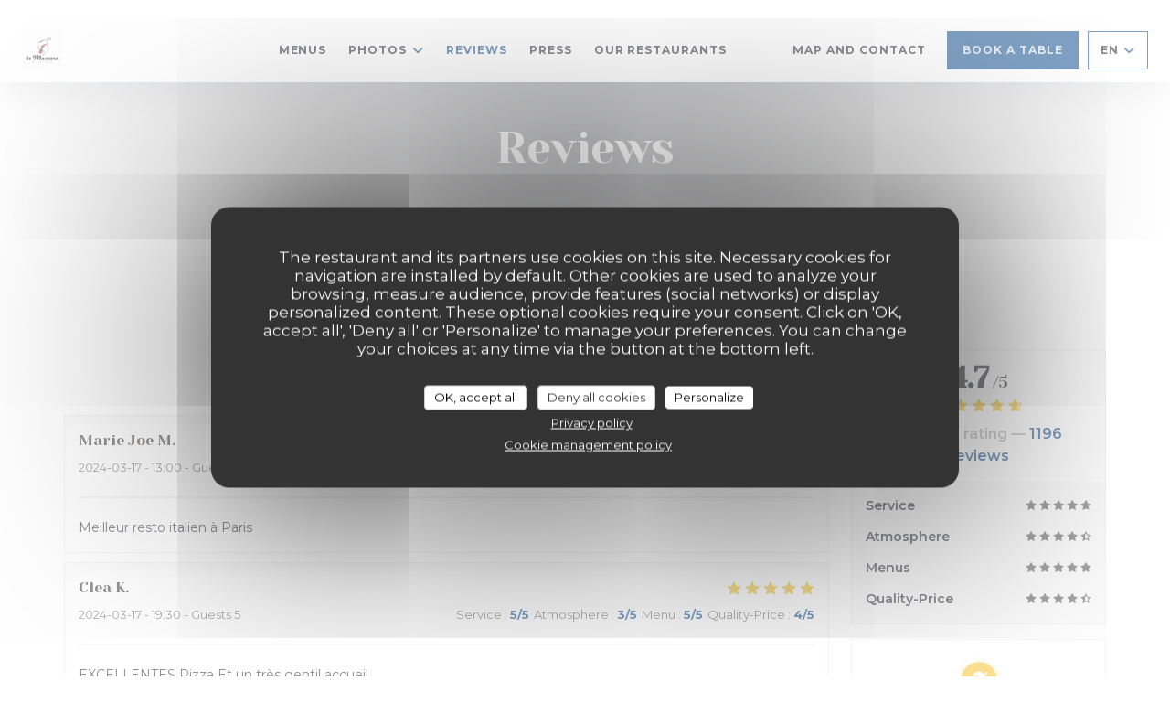

--- FILE ---
content_type: text/html; charset=UTF-8
request_url: https://www.la-massara.fr/en/reviews/?page=8
body_size: 13213
content:
<!DOCTYPE html>
<!--[if lt IE 7]>      <html class="no-js lt-ie9 lt-ie8 lt-ie7" lang="en"> <![endif]-->
<!--[if IE 7]>         <html class="no-js lt-ie9 lt-ie8" lang="en"> <![endif]-->
<!--[if IE 8]>         <html class="no-js lt-ie9" lang="en"> <![endif]-->
<!--[if gt IE 8]><!-->
<html class="no-js" lang="en">
	<!--<![endif]-->

	<head>
	<!-- Meta -->
	<meta charset="utf-8">
	<meta http-equiv="X-UA-Compatible" content="IE=edge" />
	<meta name="viewport" content="width=device-width, initial-scale=1">
	<title>Customer Reviews of La Massara, PARIS - Rated 4.7 of 5</title>

	<!-- Includes -->
	<meta name="description" content="1196 unbiased client reviews about La Massara in PARIS. Average
rating: 4.7 of 5..." />



<link rel="canonical" href="https://www.la-massara.fr/en/reviews/?page=8" />

<!-- Facebook Like and Google -->
<meta property="og:title" content="Customer Reviews of La Massara, PARIS - Rated 4.7 of 5 " />
<meta property="og:type" content="website" />
<meta property="og:url" content="http://www.la-massara.fr/en/reviews/?page=8" />
<meta property="og:image" content="https://ugc.zenchef.com/3/5/1/9/7/0/1/5/0/6/9/9/5/1678884808_168/41fb829425e56a4cac1fffc241a8cde4.website.png" />
<meta property="og:site_name" content="Zenchef" />
<meta property="fb:admins" content="685299127" />
<meta property="place:location:latitude" content="48.866098" />
<meta property="place:location:longitude" content="2.3595502" />
<meta property="og:description" content="1196 unbiased client reviews about La Massara in PARIS. Average
rating: 4.7 of 5..." />



<script>
	window.restaurantId = 351970;
	window.lang = "en";
	window.API_URL = "//api.zenchef.com/api/v1/";
</script>

	<link rel="alternate" hreflang="x-default" href="https://www.la-massara.fr/reviews/?page=8" />
<link rel="alternate" hreflang="en" href="https://www.la-massara.fr/en/reviews/?page=8" />
    <link rel="alternate" hreflang="es" href="https://www.la-massara.fr/es/opiniones/?page=8" />
    <link rel="alternate" hreflang="it" href="https://www.la-massara.fr/it/recensioni/?page=8" />
    <link rel="alternate" hreflang="de" href="https://www.la-massara.fr/de/rezensionen/?page=8" />
    <link rel="alternate" hreflang="fr" href="https://www.la-massara.fr/?page=8" />
    <link rel="alternate" hreflang="pt" href="https://www.la-massara.fr/pt/avaliacoes/?page=8" />
    <link rel="alternate" hreflang="ru" href="https://www.la-massara.fr/ru/reviews/?page=8" />
    <link rel="alternate" hreflang="cs" href="https://www.la-massara.fr/cs/hodnocení/?page=8" />
    <link rel="alternate" hreflang="ja" href="https://www.la-massara.fr/ja/reviews/?page=8" />
    <link rel="alternate" hreflang="zh" href="https://www.la-massara.fr/zh/reviews/?page=8" />
    <link rel="alternate" hreflang="nl" href="https://www.la-massara.fr/nl/reviews/?page=8" />
    <link rel="alternate" hreflang="el" href="https://www.la-massara.fr/el/reviews/?page=8" />
	<link rel="shortcut icon" href="https://ugc.zenchef.com/3/5/1/9/7/0/1/5/0/6/9/9/5/1622031581_252/3fea913c3d8886987e65306692d59d07.thumb.png" />
	<!-- Preconnect to CDNs for faster resource loading -->
	<link rel="preconnect" href="https://cdnjs.cloudflare.com" crossorigin>
	<link rel="preconnect" href="https://fonts.googleapis.com" crossorigin>
	<link rel="preconnect" href="https://fonts.gstatic.com" crossorigin>

	<!-- Google Web Fonts -->
	<link href='//fonts.googleapis.com/css2?family=Montserrat:ital,wght@0,400;0,500;0,600;0,700;1,400;1,500;1,600;1,700&display=swap' rel='stylesheet' media='print' onload="this.media='all'">
<link href='//fonts.googleapis.com/css2?family=Yeseva+One&display=swap' rel='stylesheet' media='print' onload="this.media='all'">

<noscript>
  <style>
    /* Ensure fonts load in browsers with JavaScript disabled */
    [media='print'].font-fallback {
      media: all !important;
    }
  </style>
</noscript>
	<!-- Critical CSS Inline -->
	<style>
		/* Critical styles for above-the-fold content */
		body {margin: 0;}
        		.container {width: 100%; max-width: 1200px; margin: 0 auto;}
        	</style>

	<!-- Critical CSS -->
	<link rel="stylesheet" href="/css/globals/normalize.css">
	<link rel="stylesheet" href="/css/globals/accessibility.css">
	<link rel="stylesheet" href="/css/globals/11/014489/Yeseva+One/montserrat/style.css">

	<!-- Non-critical CSS -->
	<link rel="stylesheet" href="//cdnjs.cloudflare.com/ajax/libs/fancybox/3.5.7/jquery.fancybox.min.css" media="print" onload="this.media='all'">
	<link rel="stylesheet" href="/css/globals/backdrop.css" media="print" onload="this.media='all'">
	<link rel="stylesheet" href="/css/globals/shift-away-subtle.css" media="print" onload="this.media='all'">
	<link rel="stylesheet" href="/css/globals/icomoon.css" media="print" onload="this.media='all'">
	<link rel="stylesheet" href="/css/globals/fontawesome.css" media="print" onload="this.media='all'">
				<link rel="stylesheet" href="/css/globals/11/014489/Yeseva+One/montserrat/nav.css" media="print" onload="this.media='all'">
	<link rel="stylesheet" href="/css/globals/11/014489/Yeseva+One/montserrat/menus.css" media="print" onload="this.media='all'">
	<link rel="stylesheet" href="/css/css_11/014489/Yeseva+One/montserrat/main.css?v=23" media="print" onload="this.media='all'">

	<!-- Fallback for browsers without JS -->
	<noscript>
		<link rel="stylesheet" href="//cdnjs.cloudflare.com/ajax/libs/fancybox/3.5.7/jquery.fancybox.min.css">
		<link rel="stylesheet" href="/css/globals/backdrop.css">
		<link rel="stylesheet" href="/css/globals/shift-away-subtle.css">
		<link rel="stylesheet" href="/css/globals/icomoon.css">
		<link rel="stylesheet" href="/css/globals/fontawesome.css">
		<link rel="stylesheet" href="/css/globals/11/014489/Yeseva+One/montserrat/nav.css">
		<link rel="stylesheet" href="/css/globals/11/014489/Yeseva+One/montserrat/menus.css">
		<link rel="stylesheet" href="/css/css_11/014489/Yeseva+One/montserrat/main.css?v=23">
	</noscript>

	<style>
  </style>

  <style>
    .h1.name-text, .title-area h3 {
display:none;
}  </style>

	<!-- Widget URL -->
	<script>
		var hasNewBookingWidget = 1;
	</script>
</head>

	<body class="current-page-reviews">
		<a href="#main-content" class="skip-link sr-only-focusable">Skip to main content</a>

		<!-- Header -->
		<nav class="nav " role="navigation" aria-label="Main navigation">
	<div class="homelink">
			<a href="/en/" title="Home La Massara">	
			<img class="logo" src="https://ugc.zenchef.com/3/5/1/9/7/0/1/5/0/6/9/9/5/1622031581_252/3fea913c3d8886987e65306692d59d07.png" alt="Logo La Massara"/>
		</a>
	</div>
	<div class="nav-items-wrap ">
		<ul class="nav__items">
	<!-- Menu -->
			<li class="nav__item nav__item--menus">
			<a title="Menus" href="/en/menus/">Menus</a>
		</li>
	
	<!-- Gallery -->
			<li class="nav__item dropdown-wrap nav__item--gallery">
			<a title="Photos" href="/en/photos/">Photos <i class="fa fa-angle-down"></i></a>
			<ul class="dropdown">
									<li>
						<a href="/en/photos/#les-plats"> Les plats</a>
					</li>
									<li>
						<a href="/en/photos/#le-restaurant"> Le restaurant</a>
					</li>
									<li>
						<a href="/en/photos/#bar-gins"> Bar à Gins</a>
					</li>
									<li>
						<a href="/en/photos/#sicilian-brunch"> Sicilian Brunch</a>
					</li>
				
							</ul>
		</li>
	
	
	<!-- Reviews -->
			<li class="nav__item nav__item--reviews">
			<a title="Reviews" href="/en/reviews/?page=8">Reviews</a>
		</li>
	
	<!-- Events -->
	
	<!-- Press -->
			<li class="nav__item nav__item--press">
			<a title="Press" href="/en/about-us/">Press</a>
		</li>
	
	<!-- Restaurants -->
			<li class="nav__item nav__item--restaurants">
			<a title="Our restaurants" href="/en/our-restaurants/">Our restaurants</a>
		</li>
	
	<!-- Custom page -->
				
	<!-- Custom link -->
			<li class="nav__item custom-link">
			<a rel="nofollow" href="https://prvt.re/5LoFqz" rel="noreferer,noopener" target="_blank">
								<span class="sr-only"> ((opens in a new window))</span>
			</a>
		</li>
	
	<!-- Custom button -->
			<li class="nav__item custom-btn">
			<a href="https://www.privateaser.com/lieu/13946-la-massara" target="_blank" rel="noreferer,noopener,nofollow">
								<span class="sr-only"> ((opens in a new window))</span>
			</a>
		</li>
	
	<!-- Contact -->
	<li class="nav__item nav__item--contact">
		<a title="Map and Contact" href="/en/address-contact/">Map and Contact</a>
	</li>

	<!-- Language -->
	
	<!-- Buttons -->
	</ul>

		<div class="nav__buttons">
			<!-- Buttons -->
			<div class="buttons-wrap-header">
							<a
			class="btn btn--std btn--booking iframe--widget"
            data-zc-action="open">
						Book a table					</a>
	
				</div>

			<!-- Language -->
			<div class="dropdown-wrap drodown-wrap--lang btn btn--light">
	<span>
				EN		<i class="fa fa-angle-down"></i>
	</span>
	<ul class="dropdown">
					<li class="lang lang-es">
				<a href="/es/opiniones/?page=8">
										ES				</a>
			</li>
					<li class="lang lang-it">
				<a href="/it/recensioni/?page=8">
										IT				</a>
			</li>
					<li class="lang lang-de">
				<a href="/de/rezensionen/?page=8">
										DE				</a>
			</li>
					<li class="lang lang-fr">
				<a href="/avis/?page=8">
										FR				</a>
			</li>
					<li class="lang lang-pt">
				<a href="/pt/avaliacoes/?page=8">
										PT				</a>
			</li>
					<li class="lang lang-ru">
				<a href="/ru/reviews/?page=8">
										RU				</a>
			</li>
					<li class="lang lang-cs">
				<a href="/cs/hodnocení/?page=8">
										CS				</a>
			</li>
					<li class="lang lang-ja">
				<a href="/ja/reviews/?page=8">
										JA				</a>
			</li>
					<li class="lang lang-zh">
				<a href="/zh/reviews/?page=8">
										ZH				</a>
			</li>
					<li class="lang lang-nl">
				<a href="/nl/reviews/?page=8">
										NL				</a>
			</li>
					<li class="lang lang-el">
				<a href="/el/reviews/?page=8">
										EL				</a>
			</li>
			</ul>
</div>

			<!-- Toggle Menu -->
			<div class="burger-button" onclick="display_burger_menu()" role="button" tabindex="0" aria-label="Toggle menu" aria-expanded="false" aria-controls="burger-menu">
				<span class="burger-button__item"></span>
				<span class="burger-button__item"></span>
				<span class="burger-button__item"></span>
			</div>
		</div>
	</div>
</nav>

<!-- Burger Menu -->
<div class="burger-menu " id="burger-menu" role="dialog" aria-modal="true" aria-label="Main navigation">
	<div class="burger-menu-items-wrap">
		<ul class="burger-menu__items">
			<!-- Menu -->
							<li class="burger-menu__item burger-menu__item--menus">
					<a title="Menus" href="/en/menus/">Menus</a>
				</li>
			
			<!-- Gallery -->
							<li class="burger-menu__item burger-menu__item--gallery dropdown-wrap">
					<span>
						<a class="burger-menu__dropdown-link" title="Photos" href="/en/photos/">Photos</a>
						<i class="fa fa-angle-down" onclick="display_burger_dropdown(this)" role="button" tabindex="0" aria-label="Expand submenu" aria-expanded="false"></i>
					</span>
					<ul class="dropdown">
													<li>
								<a onclick="remove_burger_menu()" href="/en/photos/#les-plats"> Les plats</a>
							</li>
													<li>
								<a onclick="remove_burger_menu()" href="/en/photos/#le-restaurant"> Le restaurant</a>
							</li>
													<li>
								<a onclick="remove_burger_menu()" href="/en/photos/#bar-gins"> Bar à Gins</a>
							</li>
													<li>
								<a onclick="remove_burger_menu()" href="/en/photos/#sicilian-brunch"> Sicilian Brunch</a>
							</li>
						
											</ul>
				</li>
				
			
			<!-- Reviews -->
							<li class="burger-menu__item burger-menu__item--reviews">
					<a title="Reviews" href="/en/reviews/?page=8">Reviews</a>
				</li>
			
			<!-- Events -->
			
			<!-- Press -->
							<li class="burger-menu__item burger-menu__item--press">
					<a title="Press" href="/en/about-us/">Press</a>
				</li>
			
			<!-- Restaurants -->
							<li class="burger-menu__item burger-menu__item--restaurants">
					<a title="Our restaurants" href="/en/our-restaurants/">Our restaurants</a>
				</li>
			
			<!-- Custom page -->
										
			<!-- Custom link -->
							<li class="burger-menu__item custom-link">
					<a rel="nofollow" href="https://prvt.re/5LoFqz" rel="noreferer,noopener" target="_blank">
												<span class="sr-only"> ((opens in a new window))</span>
					</a>
				</li>
			
			<!-- Custom button -->
							<li class="burger-menu__item custom-btn">
					<a href="https://www.privateaser.com/lieu/13946-la-massara" rel="noreferer,noopener" target="_blank" rel="nofollow">
												<span class="sr-only"> ((opens in a new window))</span>
					</a>
				</li>
			
			<!-- Contact -->
			<li class="burger-menu__item burger-menu__item--contact">
				<a title="Map and Contact" href="/en/address-contact/">Map and Contact</a>
			</li>
		</ul>

		<!-- Buttons -->
		<div class="buttons-wrap-header">
						<a
			class="btn btn--std btn--booking iframe--widget"
            data-zc-action="open">
						Book a table					</a>
	
			</div>

		<!-- Language -->
		<ul class="language-list">
			<li class="lang lang-es">
					<a class="btn-circle btn--small btn--ghost" href="/es/opiniones/?page=8">
				ES			</a>
				</li>
			<li class="lang lang-it">
					<a class="btn-circle btn--small btn--ghost" href="/it/recensioni/?page=8">
				IT			</a>
				</li>
			<li class="lang lang-de">
					<a class="btn-circle btn--small btn--ghost" href="/de/rezensionen/?page=8">
				DE			</a>
				</li>
			<li class="lang lang-fr">
					<a class="btn-circle btn--small btn--ghost" href="/avis/?page=8">
				FR			</a>
				</li>
			<li class="lang lang-pt">
					<a class="btn-circle btn--small btn--ghost" href="/pt/avaliacoes/?page=8">
				PT			</a>
				</li>
			<li class="lang lang-ru">
					<a class="btn-circle btn--small btn--ghost" href="/ru/reviews/?page=8">
				RU			</a>
				</li>
			<li class="lang lang-cs">
					<a class="btn-circle btn--small btn--ghost" href="/cs/hodnocení/?page=8">
				CS			</a>
				</li>
			<li class="lang lang-ja">
					<a class="btn-circle btn--small btn--ghost" href="/ja/reviews/?page=8">
				JA			</a>
				</li>
			<li class="lang lang-zh">
					<a class="btn-circle btn--small btn--ghost" href="/zh/reviews/?page=8">
				ZH			</a>
				</li>
			<li class="lang lang-nl">
					<a class="btn-circle btn--small btn--ghost" href="/nl/reviews/?page=8">
				NL			</a>
				</li>
			<li class="lang lang-el">
					<a class="btn-circle btn--small btn--ghost" href="/el/reviews/?page=8">
				EL			</a>
				</li>
	</ul>

		<!-- Social media -->
			<ul class="social-media-wrap">
					<li  >
				<a class="btn-square btn--light" href="https://www.facebook.com/pg/lamassaraparis/photos/?ref=page_internal" rel="noreferer,noopener" target="_blank" title="Facebook">
					<i class="fab fa-facebook" aria-hidden="true"></i>
					<span class="sr-only">Facebook ((opens in a new window))</span>
				</a>
			</li>
		
		
					<li  >
				<a class="btn-square btn--light" href="https://www.instagram.com/la_massara_paris/" rel="noreferer,noopener" target="_blank" title="Instagram">
					<i class="fab fa-instagram" aria-hidden="true"></i>
					<span class="sr-only">Instagram ((opens in a new window))</span>
				</a>
			</li>
			</ul>
	</div>
</div>

<!-- Hero Picture -->
<div class="hero-picture hero-picture--small reveal" style="background-image: url('https://www.la-massara.fr/i/la-massara/3/5/1/9/7/0/1/5/0/6/9/9/5/1654112704_131/9a19118415b7dc2042531eaae9369a7e.small_original.jpg');">
	<div class="hero-picture__content page-content page-content--xl">
		<h1 class="hero-picture__title text--center reveal-2">Reviews</h1>
	</div>
</div>
<div class="page-content-wrap grid grid-1-col grid-gap-md">
	<section class="s--reviews page-content page-content--xl grid grid-w-sidebar reveal-1">
		<div class="reviews-wrap">
			<!-- content -->
			<html><head><link rel="shortcut icon" href="/build/favicon.ico"><link href="/build/bundle.f9287.css" rel="stylesheet" media="only x" onload="this.media='all'"><noscript><link rel="stylesheet" href="/build/bundle.f9287.css"></noscript><script crossorigin="anonymous" src="/build/bundle.095a0.esm.js" type="module"></script><script nomodule="" src="/build/polyfills.a3b7c.js"></script><script nomodule="" defer="defer" src="/build/bundle.030f3.js"></script></head><body></body></html>			<div class="my-preact-app">
				<script type="application/json">
					{
					"templateId": "11"
					}
				</script>
			</div>
		</div>

		<div class="side sticky">
			<div class="reviews__global reviews__global--side">
	<div class="reviews-global__average">
		<div>
			<span class="reviews-global__note">4.7</span>
			<span class="reviews-global__total">/5</span>
		</div>

		<div>
			<div class="stars">
				<span class="stars__filled" style="width: 94.398%"></span>
			</div>
			<p class="reviews-global__number">Average rating — <span>1196 reviews</span></p>
		</div>
	</div>
	
	<div class="reviews-global__details">
		<div class="reviews-global__criterion">
			<span>Service</span>
			<div class="stars">
				<span class="stars__filled-black" style="width: 94%"></span>
			</div>
		</div>
		<div class="reviews-global__criterion">
			<span>Atmosphere</span>
			<div class="stars">
				<span class="stars__filled-black" style="width: 90%"></span>
			</div>
		</div>
		<div class="reviews-global__criterion">
			<span>Menus</span>
			<div class="stars">
				<span class="stars__filled-black" style="width: 96%"></span>
			</div>
		</div>
		<div class="reviews-global__criterion">
			<span>Quality-Price</span>
			<div class="stars">
				<span class="stars__filled-black" style="width: 90%"></span>
			</div>
		</div>
	</div>
</div><div class="reviews__verified">
	<img src="/img/badge-avis-zenchef.png" alt="100% certified ratings">
	<div class="reviews-verified__text">
		<h4>100% certified ratings</h4>
		<p>Only clients having made reservations provided ratings</p>
	</div>
</div>		</div>
	</section>

	<!-- Widgets TripAdvisor -->
	</div>

<footer>
	<div class="footer__top">
		<div class="footer-top__content page-content page-content--xl text--sm grid grid-4-col grid-gap-md">
			<div class="footer__infos">
				<h3>La Massara</h3>
				<div class="grid grid-1-col grid-gap-xs">
					<a class="restaurant-address" href="https://www.google.com/maps/dir/?api=1&destination=La+Massara+70+RUE+DE+TURBIGO++75003+PARIS+fr" target="_blank" rel="noreferer,noopener">
	70 RUE DE TURBIGO		75003 PARIS	<span class="sr-only"> ((opens in a new window))</span>
</a>
					<a class="restaurant-phone" href="tel:0142741394">01 42 74 13 94</a>                    				</div>
			</div>
			<div class="footer__btns">
				<h5>Booking</h5>
				<hr class="divider--white divider--small">
				<div class="grid grid-1-col grid-gap-sm">
								<a
			class="btn btn--std btn--small btn--booking iframe--widget"
            data-zc-action="open">
						Book a table					</a>
	
					</div>
			</div>
			<div class="footer__socials">
				<h5>Follow us</h5>
				<hr class="divider--white divider--small">
					<ul class="social-media-wrap">
					<li  >
				<a class="btn-square btn--light btn--small" href="https://www.facebook.com/pg/lamassaraparis/photos/?ref=page_internal" rel="noreferer,noopener" target="_blank" title="Facebook">
					<i class="fab fa-facebook" aria-hidden="true"></i>
					<span class="sr-only">Facebook ((opens in a new window))</span>
				</a>
			</li>
		
		
					<li  >
				<a class="btn-square btn--light btn--small" href="https://www.instagram.com/la_massara_paris/" rel="noreferer,noopener" target="_blank" title="Instagram">
					<i class="fab fa-instagram" aria-hidden="true"></i>
					<span class="sr-only">Instagram ((opens in a new window))</span>
				</a>
			</li>
			</ul>
				<a data-fancybox data-type="iframe" href="//nl.zenchef.com/optin-form.php?rpid=rpid_GD0YJNNC&lang=en" class="btn btn--std btn--small btn--newsletter" rel="noreferer,noopener" target="_blank">
		Newsletter	</a>
			</div>
					</div>
	</div>
	<div class="footer__bottom">
		<div class="footer-bottom__content flex-wrap page-content page-content--xl text--sm">
			<p class="footer__copyright">
	&copy; 2026 La Massara — Restaurant website created by 	<a href="https://www.zenchef.com/" rel="noopener" target="_blank" class="zcf-link">Zenchef<span class="sr-only"> ((opens in a new window))</span></a>
</p>
			<p class="footer__links">
    	<a class="separator-tiny" href="/en/legal-notices/" rel="nofollow" target="_blank">Disclaimer<span class="sr-only"> ((opens in a new window))</span></a>
	<a class="separator-tiny" href="https://bookings.zenchef.com/gtc?rid=351970&host=www.la-massara.fr" rel="nofollow" target="_blank">TERMS OF USE<span class="sr-only"> ((opens in a new window))</span></a>
	<a class="separator-tiny" href="/en/privacy-policy/" rel="nofollow" target="_blank">Personal data protection policy<span class="sr-only"> ((opens in a new window))</span></a>
	<a class="separator-tiny" href="/en/cookie-policy/" rel="nofollow" target="_blank">Cookies policy<span class="sr-only"> ((opens in a new window))</span></a>
</p>
		</div>
	</div>
</footer>

<!-- Loader -->
<div class="loader-wrap loader-wrap--">
	<div class="loader">
		<div class="homelink">
			<a href="/en/" title="Home La Massara">	
			<img class="logo" src="https://ugc.zenchef.com/3/5/1/9/7/0/1/5/0/6/9/9/5/1622031581_252/3fea913c3d8886987e65306692d59d07.png" alt="Logo La Massara"/>
		</a>
	</div>	</div>
</div>
<!-- JS -->
<script>
	var template = '11';
	var templateIdForWidget = '11';
</script>
<script src="//ajax.googleapis.com/ajax/libs/jquery/3.4.1/jquery.min.js"></script>
<script src="/js/libs/jquery.form.js?v=23"></script>
<script src="/js/libs/jquery.validate.js?v=23"></script>
<script src="/js/libs/jquery.validate.ajax.js?v=23"></script>
<!-- <script src="/js/libs/modernizr-3.6.0.min.js?v=23"></script> -->
<script src="//cdnjs.cloudflare.com/ajax/libs/fancybox/3.5.7/jquery.fancybox.min.js"></script>
<script src="/js/libs/popper.min.js?v=23"></script>
<script src="/js/libs/tippy-bundle.iife.min.js?v=23"></script>

<script src="/js/globals/script.js?v=23"></script>
<script src="/js/globals/getRestoIdKonamiCode.js?v=23"></script>

	<script src="/js/js_11/main.js?v=23"></script>




<!-- Includes -->
<div id="modal-contact" class="modal" style="display: none; max-width: 500px;">
	<h3>You want to contact us ? <br />
Fill in the form below!</h3>
	<form name="contact-form" class="form" id="contact-form" action="#" novalidate="novalidate">
	<input type="hidden" name="restaurant_public_id" id="restaurant_public_id" value="rpid_GD0YJNNC">
	<input type="hidden" name="lang" id="lang" value="en">
	<input type="hidden" name="token" id="token" value="1aab08644dc7b1695abffec7c5631730">

	<div class="input--small">
		<input type="text" name="firstname" id="firstname" value="" placeholder="Firstname *" aria-label="Firstname" autocomplete="given-name" required="required" aria-required="true" title="This field cannot be empty">
	</div>

	<div class="input--small">
		<input type="text" name="lastname" id="lastname" value="" placeholder="Lastname *" aria-label="Lastname" autocomplete="family-name" required="required" aria-required="true" title="This field cannot be empty">
	</div>

	<div class="input--small">
		<input type="email" name="email" id="email" value="" placeholder="Your email address *" aria-label="Your email address" autocomplete="email" required="required" aria-required="true" title="This field cannot be empty" data-msg-email="Please enter a valid email">
	</div>

	<div class="input--small">
		<input type="text" name="phone" id="phone" value="" placeholder="Phone Number *" aria-label="Phone Number" autocomplete="tel" required="required" aria-required="true" title="This field cannot be empty">
	</div>

	<div class="input--full">
		<textarea name="message" id="message" placeholder="Message" aria-label="Message" rows="6"></textarea>
	</div>
        <div class="input--full" style="font-size:10px !important;">
        In accordance with data protection regulations, you have the right to opt out of marketing communications. UK residents can register with the Telephone Preference Service at <a href="https://www.tpsonline.org.uk" target="_blank" rel="noopener noreferrer">tpsonline.org.uk</a>. US residents can register at <a href="https://www.donotcall.gov" target="_blank" rel="noopener noreferrer">donotcall.gov</a>. For more information about how we process your data, please see our <a href="/en/privacy-policy/" target="_blank">privacy policy</a>.    </div>
    
	<input class="btn btn--std input--full" type="submit" id="send" value="Send">

	<div class="step2 hidden">
		<strong>Thank you! </strong>We have received your message. We will get back to you as soon as possible.<br>For any reservation request, click directly on the Book button.	</div>
</form>
</div>    <script id="restaurantJsonLd" type="application/ld+json">
{
    "@context":"https://schema.googleapis.com"
    ,"@type":"Restaurant"
    ,"@id":"https://www.la-massara.fr"
    ,"image":"https://ugc.zenchef.com/3/5/1/9/7/0/1/5/0/6/9/9/5/1678884808_168/41fb829425e56a4cac1fffc241a8cde4.website.png"
    ,"name":"La Massara"
    ,"address":{
        "@type":"PostalAddress",
        "addressLocality":"PARIS",
        "postalCode":"75003",
        "streetAddress":"70 RUE DE TURBIGO",
        "addressCountry":"FR",
        "addressRegion":"PARIS"
    }
    ,"priceRange":"€"
    ,"servesCuisine":["Pizza","Sicilian","Traditional","Italian"]    ,"telephone":"0142741394"
    ,"url":"https://www.la-massara.fr"
    ,"geo":{
        "@type":"GeoCoordinates",
        "latitude":"48.866098",
        "longitude":"2.3595502"
    }
        ,"logo":"https://ugc.zenchef.com/3/5/1/9/7/0/1/5/0/6/9/9/5/1678884808_168/41fb829425e56a4cac1fffc241a8cde4.website.png"
    
        ,"potentialAction":[
    {
        "@type":"ReserveAction",
        "target":{
            "@type":"EntryPoint",
            "urlTemplate":"https://www.la-massara.fr/en/book-a-table/?lang=en&rid=351970",
            "inLanguage":"en",
            "actionPlatform":[
                "http://schema.org/MobileWebPlatform",
                "http://schema.org/DesktopWebPlatform",
                "http://schema.org/IOSPlatform",
                "http://schema.org/AndroidPlatform"
            ]
        },
        "result":{
            "@type":"FoodEstablishmentReservation",
            "name":"Book a table"
        }
    }
    ]
    
        ,"aggregateRating": {
        "@type": "AggregateRating",
	    "worstRating": "0",
	    "bestRating": "5",
	    "ratingValue": "4.7",
	    "ratingCount": "1196"
	}
	
        ,"acceptsReservations" : "yes"
    
    ,"hasMenu":"https://www.la-massara.fr/en/menus/"

    
    
    
    
    
    
    
        ,
    "review": [

    ]
    }
</script><script src="/js/libs/tarteaucitron/tarteaucitron.js?v=3"></script>
<style>
    /* Hide tarteaucitron button icons */
    #tarteaucitronRoot .tarteaucitronCheck::before,
    #tarteaucitronRoot .tarteaucitronCross::before,
    #tarteaucitronRoot .tarteaucitronPlus::before {
        display: none !important;
    }
    
    /* Remove text shadow from Allow/Deny buttons */
    #tarteaucitronRoot .tarteaucitronAllow,
    #tarteaucitronRoot .tarteaucitronDeny {
        text-shadow: none !important;
    }
    
    /* Replace icon with Cookies button */
    #tarteaucitronIcon #tarteaucitronManager {
        background: #333;
        border-radius: 4px !important;
        padding: 10px 20px !important;
    }
    
    #tarteaucitronIcon #tarteaucitronManager img {
        display: none !important;
    }
    
    #tarteaucitronIcon #tarteaucitronManager:after {
        content: "🍪";
        color: #fff;
        font-size: 20px !important;
        line-height: 1;
    }
    
    #tarteaucitronIcon #tarteaucitronManager:hover {
        background: #555;
    }
    
    /* Change button colors to neutral (no red/green) */
    #tarteaucitronRoot .tarteaucitronAllow,
    #tarteaucitronRoot .tarteaucitronDeny {
        background-color: #ffffff !important;
        color: #333333 !important;
        border: 1px solid #cccccc !important;
    }
    
    #tarteaucitronRoot .tarteaucitronAllow:hover,
    #tarteaucitronRoot .tarteaucitronDeny:hover {
        background-color: #f5f5f5 !important;
    }
    
    /* Visual feedback for selected state - change background color */
    #tarteaucitronRoot .tarteaucitronIsAllowed .tarteaucitronAllow {
        background-color: #4a90e2 !important;
        color: #ffffff !important;
        border-color: #4a90e2 !important;
    }
    
    #tarteaucitronRoot .tarteaucitronIsDenied .tarteaucitronDeny {
        background-color: #7a7a7a !important;
        color: #ffffff !important;
        border-color: #7a7a7a !important;
    }
    
    /* Reduce font size for disclaimer paragraph */
    #tarteaucitronInfo {
        font-size: 13px !important;
        line-height: 1.4 !important;
    }
    
    /* Also apply neutral colors to Accept All/Deny All buttons */
    #tarteaucitronRoot #tarteaucitronAllAllowed,
    #tarteaucitronRoot #tarteaucitronAllDenied,
    #tarteaucitronRoot .tarteaucitronCTAButton {
        background-color: #ffffff !important;
        color: #333333 !important;
        border: 1px solid #cccccc !important;
    }
    
    #tarteaucitronRoot #tarteaucitronAllAllowed:hover,
    #tarteaucitronRoot #tarteaucitronAllDenied:hover,
    #tarteaucitronRoot .tarteaucitronCTAButton:hover {
        background-color: #f5f5f5 !important;
    }
    
    /* When Accept All is clicked */
    #tarteaucitronRoot #tarteaucitronAllAllowed:active,
    #tarteaucitronRoot #tarteaucitronAllAllowed:focus {
        background-color: #4a90e2 !important;
        color: #ffffff !important;
    }
    
    /* When Deny All is clicked */
    #tarteaucitronRoot #tarteaucitronAllDenied:active,
    #tarteaucitronRoot #tarteaucitronAllDenied:focus {
        background-color: #7a7a7a !important;
        color: #ffffff !important;
    }
    
    /* Style cookie policy and privacy policy as white text links */
    #tarteaucitron #tarteaucitronCookiePolicyUrlDialog,
    #tarteaucitron #tarteaucitronPrivacyUrlDialog {
        background: transparent !important;
        color: #fff !important;
        font-size: 13px !important;
        margin-bottom: 3px !important;
        margin-left: 7px !important;
        padding: 0 !important;
        border: 0 !important;
        border-radius: 0 !important;
        display: inline-block !important;
        line-height: normal !important;
        font-family: inherit !important;
        font-weight: normal !important;
        text-align: center !important;
        vertical-align: baseline !important;
        cursor: pointer !important;
        text-decoration: underline !important;
    }
    
    #tarteaucitron #tarteaucitronCookiePolicyUrlDialog:hover,
    #tarteaucitron #tarteaucitronPrivacyUrlDialog:hover {
        text-decoration: none !important;
    }
    
    /* For the ones in the alert banner */
    #tarteaucitronAlertBig #tarteaucitronCookiePolicyUrl,
    #tarteaucitronAlertBig #tarteaucitronPrivacyUrl {
        background: transparent !important;
        color: #fff !important;
        font-size: 13px !important;
        margin-bottom: 3px !important;
        margin-left: 7px !important;
        padding: 0 !important;
        display: inline-block !important;
        cursor: pointer !important;
        text-decoration: underline !important;
        border: 0 !important;
    }
    
    #tarteaucitronAlertBig #tarteaucitronCookiePolicyUrl:hover,
    #tarteaucitronAlertBig #tarteaucitronPrivacyUrl:hover {
        text-decoration: none !important;
    }
    
    /* Change font size from 16px to 13px for all these buttons */
    #tarteaucitronAlertBig #tarteaucitronCloseAlert,
    #tarteaucitronAlertBig #tarteaucitronPersonalize,
    #tarteaucitronAlertBig #tarteaucitronPersonalize2,
    .tarteaucitronCTAButton,
    #tarteaucitronRoot .tarteaucitronDeny,
    #tarteaucitronRoot .tarteaucitronAllow {
        font-size: 13px !important;
    }
    
    /* Ensure consistent border radius for action buttons only */
    #tarteaucitronAlertBig #tarteaucitronCloseAlert {
        border-radius: 4px !important;
    }
</style>
<script>
    // Define Waze embed service
    tarteaucitron.services = tarteaucitron.services || {};
    tarteaucitron.services.wazeembed = {
        "key": "wazeembed",
        "type": "api",
        "name": "Waze Map (Google)",
        "uri": "https://www.waze.com/legal/privacy",
        "needConsent": true,
        "cookies": ['NID', 'SID', 'HSID', 'APISID', 'SAPISID', '1P_JAR'],
        "js": function () {
            "use strict";
            tarteaucitron.fallback(['wazeembed'], function (x) {
                var frame_title = tarteaucitron.getElemAttr(x, "title") || 'Waze map iframe',
                    width = tarteaucitron.getElemAttr(x, "data-width") || '100%',
                    height = tarteaucitron.getElemAttr(x, "data-height") || '400',
                    url = tarteaucitron.getElemAttr(x, "data-url");

                return '<iframe title="' + frame_title + '" src="' + url + '" width="' + width + '" height="' + height + '" style="border: 0; width: 100%;" allowfullscreen></iframe>';
            });
        },
        "fallback": function () {
            "use strict";
            var id = 'wazeembed';
            tarteaucitron.fallback(['wazeembed'], function (elem) {
                elem.style.width = '100%';
                elem.style.height = '400px';
                return tarteaucitron.engage(id);
            });
        }
    };

    $(document).ready(function() {
        //Facebook
        (tarteaucitron.job = tarteaucitron.job || []).push('facebook');

        //Twitter
        (tarteaucitron.job = tarteaucitron.job || []).push('twitter');

        //Google jsAPI
        (tarteaucitron.job = tarteaucitron.job || []).push('jsapi');
        
        //Waze Maps
        (tarteaucitron.job = tarteaucitron.job || []).push('wazeembed');

        
        
                    tarteaucitron.user.gtagUa = 'G-XZX683ED5P';
            tarteaucitron.user.gtagMore = function () {
                dataLayer.push({'event': 'accept_cookie'});
            };
            (tarteaucitron.job = tarteaucitron.job || []).push('gtag');
        
        tarteaucitron.init({
            "hashtag": "#tarteaucitron",
            "highPrivacy": true,
            "orientation": "middle",
            "adblocker": false,
            "showAlertSmall": false,
            "cookieslist": true,
            "removeCredit": true,
            "mandatory": true,
            "mandatoryCta": false,
            "iconPosition": "BottomLeft",
            "googleConsentMode": true,
            "showDetailsOnClick": false,
            "privacyUrl": "/en/privacy-policy/",
            "cookiePolicyUrl": "/en/cookie-policy/",
        });

    });
</script>
<!-- Zenchef Widget SDK -->
<script>;(function (d, s, id) {const el = d.getElementsByTagName(s)[0]; if (d.getElementById(id) || el.parentNode == null) {return;} var js = d.createElement(s);  js.id = id; js.async = true; js.src = 'https://sdk.zenchef.com/v1/sdk.min.js';  el.parentNode.insertBefore(js, el); })(document, 'script', 'zenchef-sdk')</script>
<div
        class="zc-widget-config"
        data-restaurant="351970"
        data-lang="en"
></div>
</body>

</html>
